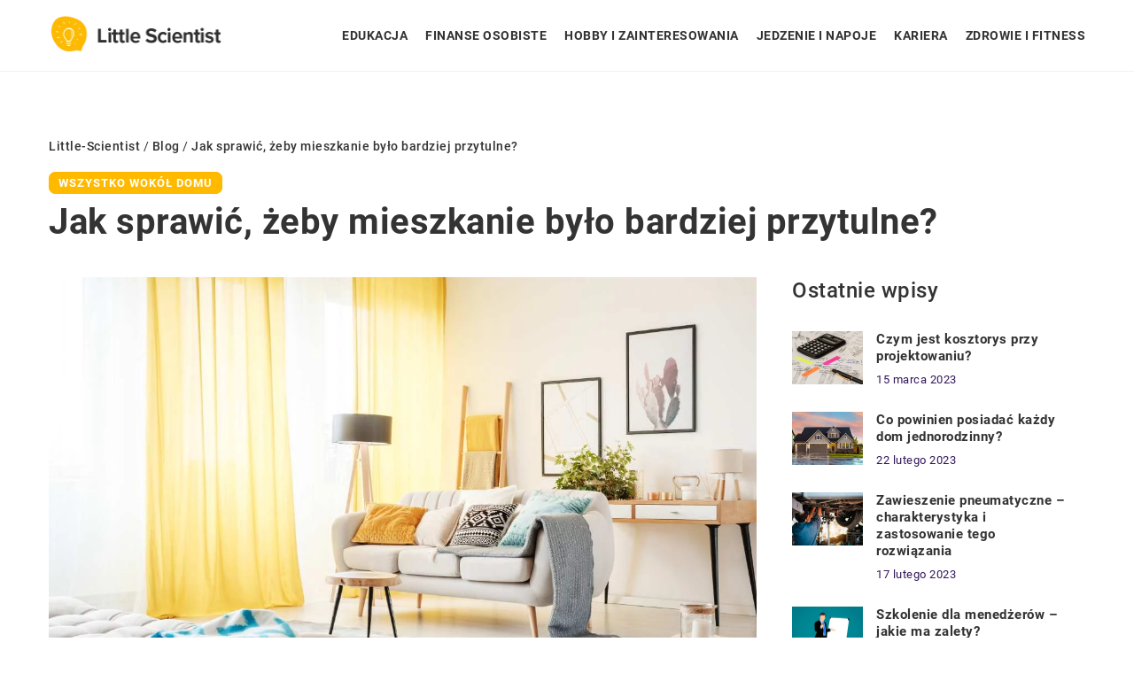

--- FILE ---
content_type: text/html; charset=UTF-8
request_url: https://little-scientist.pl/jak-sprawic-zeby-mieszkanie-bylo-bardziej-przytulne/
body_size: 14498
content:
<!DOCTYPE html>
<html lang="pl">
<head><meta charset="UTF-8"><script>if(navigator.userAgent.match(/MSIE|Internet Explorer/i)||navigator.userAgent.match(/Trident\/7\..*?rv:11/i)){var href=document.location.href;if(!href.match(/[?&]nowprocket/)){if(href.indexOf("?")==-1){if(href.indexOf("#")==-1){document.location.href=href+"?nowprocket=1"}else{document.location.href=href.replace("#","?nowprocket=1#")}}else{if(href.indexOf("#")==-1){document.location.href=href+"&nowprocket=1"}else{document.location.href=href.replace("#","&nowprocket=1#")}}}}</script><script>class RocketLazyLoadScripts{constructor(){this.v="1.2.3",this.triggerEvents=["keydown","mousedown","mousemove","touchmove","touchstart","touchend","wheel"],this.userEventHandler=this._triggerListener.bind(this),this.touchStartHandler=this._onTouchStart.bind(this),this.touchMoveHandler=this._onTouchMove.bind(this),this.touchEndHandler=this._onTouchEnd.bind(this),this.clickHandler=this._onClick.bind(this),this.interceptedClicks=[],window.addEventListener("pageshow",t=>{this.persisted=t.persisted}),window.addEventListener("DOMContentLoaded",()=>{this._preconnect3rdParties()}),this.delayedScripts={normal:[],async:[],defer:[]},this.trash=[],this.allJQueries=[]}_addUserInteractionListener(t){if(document.hidden){t._triggerListener();return}this.triggerEvents.forEach(e=>window.addEventListener(e,t.userEventHandler,{passive:!0})),window.addEventListener("touchstart",t.touchStartHandler,{passive:!0}),window.addEventListener("mousedown",t.touchStartHandler),document.addEventListener("visibilitychange",t.userEventHandler)}_removeUserInteractionListener(){this.triggerEvents.forEach(t=>window.removeEventListener(t,this.userEventHandler,{passive:!0})),document.removeEventListener("visibilitychange",this.userEventHandler)}_onTouchStart(t){"HTML"!==t.target.tagName&&(window.addEventListener("touchend",this.touchEndHandler),window.addEventListener("mouseup",this.touchEndHandler),window.addEventListener("touchmove",this.touchMoveHandler,{passive:!0}),window.addEventListener("mousemove",this.touchMoveHandler),t.target.addEventListener("click",this.clickHandler),this._renameDOMAttribute(t.target,"onclick","rocket-onclick"),this._pendingClickStarted())}_onTouchMove(t){window.removeEventListener("touchend",this.touchEndHandler),window.removeEventListener("mouseup",this.touchEndHandler),window.removeEventListener("touchmove",this.touchMoveHandler,{passive:!0}),window.removeEventListener("mousemove",this.touchMoveHandler),t.target.removeEventListener("click",this.clickHandler),this._renameDOMAttribute(t.target,"rocket-onclick","onclick"),this._pendingClickFinished()}_onTouchEnd(t){window.removeEventListener("touchend",this.touchEndHandler),window.removeEventListener("mouseup",this.touchEndHandler),window.removeEventListener("touchmove",this.touchMoveHandler,{passive:!0}),window.removeEventListener("mousemove",this.touchMoveHandler)}_onClick(t){t.target.removeEventListener("click",this.clickHandler),this._renameDOMAttribute(t.target,"rocket-onclick","onclick"),this.interceptedClicks.push(t),t.preventDefault(),t.stopPropagation(),t.stopImmediatePropagation(),this._pendingClickFinished()}_replayClicks(){window.removeEventListener("touchstart",this.touchStartHandler,{passive:!0}),window.removeEventListener("mousedown",this.touchStartHandler),this.interceptedClicks.forEach(t=>{t.target.dispatchEvent(new MouseEvent("click",{view:t.view,bubbles:!0,cancelable:!0}))})}_waitForPendingClicks(){return new Promise(t=>{this._isClickPending?this._pendingClickFinished=t:t()})}_pendingClickStarted(){this._isClickPending=!0}_pendingClickFinished(){this._isClickPending=!1}_renameDOMAttribute(t,e,r){t.hasAttribute&&t.hasAttribute(e)&&(event.target.setAttribute(r,event.target.getAttribute(e)),event.target.removeAttribute(e))}_triggerListener(){this._removeUserInteractionListener(this),"loading"===document.readyState?document.addEventListener("DOMContentLoaded",this._loadEverythingNow.bind(this)):this._loadEverythingNow()}_preconnect3rdParties(){let t=[];document.querySelectorAll("script[type=rocketlazyloadscript]").forEach(e=>{if(e.hasAttribute("src")){let r=new URL(e.src).origin;r!==location.origin&&t.push({src:r,crossOrigin:e.crossOrigin||"module"===e.getAttribute("data-rocket-type")})}}),t=[...new Map(t.map(t=>[JSON.stringify(t),t])).values()],this._batchInjectResourceHints(t,"preconnect")}async _loadEverythingNow(){this.lastBreath=Date.now(),this._delayEventListeners(this),this._delayJQueryReady(this),this._handleDocumentWrite(),this._registerAllDelayedScripts(),this._preloadAllScripts(),await this._loadScriptsFromList(this.delayedScripts.normal),await this._loadScriptsFromList(this.delayedScripts.defer),await this._loadScriptsFromList(this.delayedScripts.async);try{await this._triggerDOMContentLoaded(),await this._triggerWindowLoad()}catch(t){console.error(t)}window.dispatchEvent(new Event("rocket-allScriptsLoaded")),this._waitForPendingClicks().then(()=>{this._replayClicks()}),this._emptyTrash()}_registerAllDelayedScripts(){document.querySelectorAll("script[type=rocketlazyloadscript]").forEach(t=>{t.hasAttribute("data-rocket-src")?t.hasAttribute("async")&&!1!==t.async?this.delayedScripts.async.push(t):t.hasAttribute("defer")&&!1!==t.defer||"module"===t.getAttribute("data-rocket-type")?this.delayedScripts.defer.push(t):this.delayedScripts.normal.push(t):this.delayedScripts.normal.push(t)})}async _transformScript(t){return new Promise((await this._littleBreath(),navigator.userAgent.indexOf("Firefox/")>0||""===navigator.vendor)?e=>{let r=document.createElement("script");[...t.attributes].forEach(t=>{let e=t.nodeName;"type"!==e&&("data-rocket-type"===e&&(e="type"),"data-rocket-src"===e&&(e="src"),r.setAttribute(e,t.nodeValue))}),t.text&&(r.text=t.text),r.hasAttribute("src")?(r.addEventListener("load",e),r.addEventListener("error",e)):(r.text=t.text,e());try{t.parentNode.replaceChild(r,t)}catch(i){e()}}:async e=>{function r(){t.setAttribute("data-rocket-status","failed"),e()}try{let i=t.getAttribute("data-rocket-type"),n=t.getAttribute("data-rocket-src");t.text,i?(t.type=i,t.removeAttribute("data-rocket-type")):t.removeAttribute("type"),t.addEventListener("load",function r(){t.setAttribute("data-rocket-status","executed"),e()}),t.addEventListener("error",r),n?(t.removeAttribute("data-rocket-src"),t.src=n):t.src="data:text/javascript;base64,"+window.btoa(unescape(encodeURIComponent(t.text)))}catch(s){r()}})}async _loadScriptsFromList(t){let e=t.shift();return e&&e.isConnected?(await this._transformScript(e),this._loadScriptsFromList(t)):Promise.resolve()}_preloadAllScripts(){this._batchInjectResourceHints([...this.delayedScripts.normal,...this.delayedScripts.defer,...this.delayedScripts.async],"preload")}_batchInjectResourceHints(t,e){var r=document.createDocumentFragment();t.forEach(t=>{let i=t.getAttribute&&t.getAttribute("data-rocket-src")||t.src;if(i){let n=document.createElement("link");n.href=i,n.rel=e,"preconnect"!==e&&(n.as="script"),t.getAttribute&&"module"===t.getAttribute("data-rocket-type")&&(n.crossOrigin=!0),t.crossOrigin&&(n.crossOrigin=t.crossOrigin),t.integrity&&(n.integrity=t.integrity),r.appendChild(n),this.trash.push(n)}}),document.head.appendChild(r)}_delayEventListeners(t){let e={};function r(t,r){!function t(r){!e[r]&&(e[r]={originalFunctions:{add:r.addEventListener,remove:r.removeEventListener},eventsToRewrite:[]},r.addEventListener=function(){arguments[0]=i(arguments[0]),e[r].originalFunctions.add.apply(r,arguments)},r.removeEventListener=function(){arguments[0]=i(arguments[0]),e[r].originalFunctions.remove.apply(r,arguments)});function i(t){return e[r].eventsToRewrite.indexOf(t)>=0?"rocket-"+t:t}}(t),e[t].eventsToRewrite.push(r)}function i(t,e){let r=t[e];Object.defineProperty(t,e,{get:()=>r||function(){},set(i){t["rocket"+e]=r=i}})}r(document,"DOMContentLoaded"),r(window,"DOMContentLoaded"),r(window,"load"),r(window,"pageshow"),r(document,"readystatechange"),i(document,"onreadystatechange"),i(window,"onload"),i(window,"onpageshow")}_delayJQueryReady(t){let e;function r(r){if(r&&r.fn&&!t.allJQueries.includes(r)){r.fn.ready=r.fn.init.prototype.ready=function(e){return t.domReadyFired?e.bind(document)(r):document.addEventListener("rocket-DOMContentLoaded",()=>e.bind(document)(r)),r([])};let i=r.fn.on;r.fn.on=r.fn.init.prototype.on=function(){if(this[0]===window){function t(t){return t.split(" ").map(t=>"load"===t||0===t.indexOf("load.")?"rocket-jquery-load":t).join(" ")}"string"==typeof arguments[0]||arguments[0]instanceof String?arguments[0]=t(arguments[0]):"object"==typeof arguments[0]&&Object.keys(arguments[0]).forEach(e=>{let r=arguments[0][e];delete arguments[0][e],arguments[0][t(e)]=r})}return i.apply(this,arguments),this},t.allJQueries.push(r)}e=r}r(window.jQuery),Object.defineProperty(window,"jQuery",{get:()=>e,set(t){r(t)}})}async _triggerDOMContentLoaded(){this.domReadyFired=!0,await this._littleBreath(),document.dispatchEvent(new Event("rocket-DOMContentLoaded")),await this._littleBreath(),window.dispatchEvent(new Event("rocket-DOMContentLoaded")),await this._littleBreath(),document.dispatchEvent(new Event("rocket-readystatechange")),await this._littleBreath(),document.rocketonreadystatechange&&document.rocketonreadystatechange()}async _triggerWindowLoad(){await this._littleBreath(),window.dispatchEvent(new Event("rocket-load")),await this._littleBreath(),window.rocketonload&&window.rocketonload(),await this._littleBreath(),this.allJQueries.forEach(t=>t(window).trigger("rocket-jquery-load")),await this._littleBreath();let t=new Event("rocket-pageshow");t.persisted=this.persisted,window.dispatchEvent(t),await this._littleBreath(),window.rocketonpageshow&&window.rocketonpageshow({persisted:this.persisted})}_handleDocumentWrite(){let t=new Map;document.write=document.writeln=function(e){let r=document.currentScript;r||console.error("WPRocket unable to document.write this: "+e);let i=document.createRange(),n=r.parentElement,s=t.get(r);void 0===s&&(s=r.nextSibling,t.set(r,s));let a=document.createDocumentFragment();i.setStart(a,0),a.appendChild(i.createContextualFragment(e)),n.insertBefore(a,s)}}async _littleBreath(){Date.now()-this.lastBreath>45&&(await this._requestAnimFrame(),this.lastBreath=Date.now())}async _requestAnimFrame(){return document.hidden?new Promise(t=>setTimeout(t)):new Promise(t=>requestAnimationFrame(t))}_emptyTrash(){this.trash.forEach(t=>t.remove())}static run(){let t=new RocketLazyLoadScripts;t._addUserInteractionListener(t)}}RocketLazyLoadScripts.run();</script>	
	
	<meta name="viewport" content="width=device-width, initial-scale=1">
		<meta name='robots' content='index, follow, max-image-preview:large, max-snippet:-1, max-video-preview:-1' />

	<!-- This site is optimized with the Yoast SEO plugin v26.7 - https://yoast.com/wordpress/plugins/seo/ -->
	<title>Jak sprawić, żeby mieszkanie było bardziej przytulne? - little-scientist.pl</title><link rel="stylesheet" href="https://little-scientist.pl/wp-content/cache/min/1/5da439fddd9d21bea2566ead78b49589.css" media="all" data-minify="1" />
	<link rel="canonical" href="https://little-scientist.pl/jak-sprawic-zeby-mieszkanie-bylo-bardziej-przytulne/" />
	<meta property="og:locale" content="pl_PL" />
	<meta property="og:type" content="article" />
	<meta property="og:title" content="Jak sprawić, żeby mieszkanie było bardziej przytulne? - little-scientist.pl" />
	<meta property="og:description" content="W każdym mieszkaniu można zastosować takie rozwiązania, dzięki którym wszystkie wnętrza staną się bardziej przytulne. Producenci wyposażenia wnętrz oferują wiele [&hellip;]" />
	<meta property="og:url" content="https://little-scientist.pl/jak-sprawic-zeby-mieszkanie-bylo-bardziej-przytulne/" />
	<meta property="og:site_name" content="little-scientist.pl" />
	<meta name="author" content="little-scientist" />
	<meta name="twitter:card" content="summary_large_image" />
	<meta name="twitter:label1" content="Napisane przez" />
	<meta name="twitter:data1" content="little-scientist" />
	<meta name="twitter:label2" content="Szacowany czas czytania" />
	<meta name="twitter:data2" content="1 minuta" />
	<script type="application/ld+json" class="yoast-schema-graph">{"@context":"https://schema.org","@graph":[{"@type":"Article","@id":"https://little-scientist.pl/jak-sprawic-zeby-mieszkanie-bylo-bardziej-przytulne/#article","isPartOf":{"@id":"https://little-scientist.pl/jak-sprawic-zeby-mieszkanie-bylo-bardziej-przytulne/"},"author":{"name":"little-scientist","@id":"https://little-scientist.pl/#/schema/person/0d6cb9db1847224b3c61646ec3664e60"},"headline":"Jak sprawić, żeby mieszkanie było bardziej przytulne?","datePublished":"2022-02-14T08:46:53+00:00","mainEntityOfPage":{"@id":"https://little-scientist.pl/jak-sprawic-zeby-mieszkanie-bylo-bardziej-przytulne/"},"wordCount":215,"commentCount":0,"image":{"@id":"https://little-scientist.pl/jak-sprawic-zeby-mieszkanie-bylo-bardziej-przytulne/#primaryimage"},"thumbnailUrl":"https://little-scientist.pl/wp-content/uploads/2022/02/dom-salon-kanapa-lampa-stojaca-firany-zaslony-do-ziemi.jpg","articleSection":["Wszystko wokół domu"],"inLanguage":"pl-PL","potentialAction":[{"@type":"CommentAction","name":"Comment","target":["https://little-scientist.pl/jak-sprawic-zeby-mieszkanie-bylo-bardziej-przytulne/#respond"]}]},{"@type":"WebPage","@id":"https://little-scientist.pl/jak-sprawic-zeby-mieszkanie-bylo-bardziej-przytulne/","url":"https://little-scientist.pl/jak-sprawic-zeby-mieszkanie-bylo-bardziej-przytulne/","name":"Jak sprawić, żeby mieszkanie było bardziej przytulne? - little-scientist.pl","isPartOf":{"@id":"https://little-scientist.pl/#website"},"primaryImageOfPage":{"@id":"https://little-scientist.pl/jak-sprawic-zeby-mieszkanie-bylo-bardziej-przytulne/#primaryimage"},"image":{"@id":"https://little-scientist.pl/jak-sprawic-zeby-mieszkanie-bylo-bardziej-przytulne/#primaryimage"},"thumbnailUrl":"https://little-scientist.pl/wp-content/uploads/2022/02/dom-salon-kanapa-lampa-stojaca-firany-zaslony-do-ziemi.jpg","inLanguage":"pl-PL","potentialAction":[{"@type":"ReadAction","target":["https://little-scientist.pl/jak-sprawic-zeby-mieszkanie-bylo-bardziej-przytulne/"]}]},{"@type":"ImageObject","inLanguage":"pl-PL","@id":"https://little-scientist.pl/jak-sprawic-zeby-mieszkanie-bylo-bardziej-przytulne/#primaryimage","url":"https://little-scientist.pl/wp-content/uploads/2022/02/dom-salon-kanapa-lampa-stojaca-firany-zaslony-do-ziemi.jpg","contentUrl":"https://little-scientist.pl/wp-content/uploads/2022/02/dom-salon-kanapa-lampa-stojaca-firany-zaslony-do-ziemi.jpg","width":1280,"height":800},{"@type":"WebSite","@id":"https://little-scientist.pl/#website","url":"https://little-scientist.pl/","name":"little-scientist.pl","description":"","potentialAction":[{"@type":"SearchAction","target":{"@type":"EntryPoint","urlTemplate":"https://little-scientist.pl/?s={search_term_string}"},"query-input":{"@type":"PropertyValueSpecification","valueRequired":true,"valueName":"search_term_string"}}],"inLanguage":"pl-PL"}]}</script>
	<!-- / Yoast SEO plugin. -->


<link rel='dns-prefetch' href='//cdnjs.cloudflare.com' />

<style id='wp-img-auto-sizes-contain-inline-css' type='text/css'>
img:is([sizes=auto i],[sizes^="auto," i]){contain-intrinsic-size:3000px 1500px}
/*# sourceURL=wp-img-auto-sizes-contain-inline-css */
</style>
<style id='wp-emoji-styles-inline-css' type='text/css'>

	img.wp-smiley, img.emoji {
		display: inline !important;
		border: none !important;
		box-shadow: none !important;
		height: 1em !important;
		width: 1em !important;
		margin: 0 0.07em !important;
		vertical-align: -0.1em !important;
		background: none !important;
		padding: 0 !important;
	}
/*# sourceURL=wp-emoji-styles-inline-css */
</style>
<style id='classic-theme-styles-inline-css' type='text/css'>
/*! This file is auto-generated */
.wp-block-button__link{color:#fff;background-color:#32373c;border-radius:9999px;box-shadow:none;text-decoration:none;padding:calc(.667em + 2px) calc(1.333em + 2px);font-size:1.125em}.wp-block-file__button{background:#32373c;color:#fff;text-decoration:none}
/*# sourceURL=/wp-includes/css/classic-themes.min.css */
</style>

<script type="text/javascript" src="https://little-scientist.pl/wp-includes/js/jquery/jquery.min.js?ver=3.7.1" id="jquery-core-js"></script>
<script type="text/javascript" src="https://little-scientist.pl/wp-includes/js/jquery/jquery-migrate.min.js?ver=3.4.1" id="jquery-migrate-js" defer></script>
<script  type="application/ld+json">
        {
          "@context": "https://schema.org",
          "@type": "BreadcrumbList",
          "itemListElement": [{"@type": "ListItem","position": 1,"name": "little-scientist","item": "https://little-scientist.pl" },{"@type": "ListItem","position": 2,"name": "Blog","item": "https://little-scientist.pl/blog/" },{"@type": "ListItem","position": 3,"name": "Jak sprawić, żeby mieszkanie było bardziej przytulne?"}]
        }
        </script>    <style>
    @font-face {font-family: 'Roboto';font-style: normal;font-weight: 400;src: url('https://little-scientist.pl/wp-content/themes/knight-theme/fonts/Roboto-Regular.ttf');font-display: swap;}
    @font-face {font-family: 'Roboto';font-style: normal;font-weight: 500;src: url('https://little-scientist.pl/wp-content/themes/knight-theme/fonts/Roboto-Medium.ttf');font-display: swap;}
    @font-face {font-family: 'Roboto';font-style: normal;font-weight: 700;src: url('https://little-scientist.pl/wp-content/themes/knight-theme/fonts/Roboto-Bold.ttf');font-display: swap;}
    @font-face {font-family: 'Roboto';font-style: normal;font-weight: 900;src: url('https://little-scientist.pl/wp-content/themes/knight-theme/fonts/Roboto-Black.ttf');font-display: swap;}
    </style>
<script  type="application/ld+json">
        {
          "@context": "https://schema.org",
          "@type": "Article",
          "headline": "Jak sprawić, żeby mieszkanie było bardziej przytulne?",
          "image": "https://little-scientist.pl/wp-content/uploads/2022/02/dom-salon-kanapa-lampa-stojaca-firany-zaslony-do-ziemi.jpg",
          "datePublished": "2022-02-14",
          "dateModified": "2022-02-14",
          "author": {
            "@type": "Person",
            "name": "little-scientist"
          },
           "publisher": {
            "@type": "Organization",
            "name": "little-scientist.pl",
            "logo": {
              "@type": "ImageObject",
              "url": "https://little-scientist.pl/wp-content/uploads/2023/08/4.png"
            }
          }
          
        }
        </script><link rel="icon" href="https://little-scientist.pl/wp-content/uploads/2023/08/favicon.png" sizes="32x32" />
<link rel="icon" href="https://little-scientist.pl/wp-content/uploads/2023/08/favicon.png" sizes="192x192" />
<link rel="apple-touch-icon" href="https://little-scientist.pl/wp-content/uploads/2023/08/favicon.png" />
<meta name="msapplication-TileImage" content="https://little-scientist.pl/wp-content/uploads/2023/08/favicon.png" />
<noscript><style id="rocket-lazyload-nojs-css">.rll-youtube-player, [data-lazy-src]{display:none !important;}</style></noscript>	

<!-- Google tag (gtag.js) -->
<script type="rocketlazyloadscript" async data-rocket-src="https://www.googletagmanager.com/gtag/js?id=G-5TK5WX09ME"></script>
<script type="rocketlazyloadscript">
  window.dataLayer = window.dataLayer || [];
  function gtag(){dataLayer.push(arguments);}
  gtag('js', new Date());

  gtag('config', 'G-5TK5WX09ME');
</script>

<style id='global-styles-inline-css' type='text/css'>
:root{--wp--preset--aspect-ratio--square: 1;--wp--preset--aspect-ratio--4-3: 4/3;--wp--preset--aspect-ratio--3-4: 3/4;--wp--preset--aspect-ratio--3-2: 3/2;--wp--preset--aspect-ratio--2-3: 2/3;--wp--preset--aspect-ratio--16-9: 16/9;--wp--preset--aspect-ratio--9-16: 9/16;--wp--preset--color--black: #000000;--wp--preset--color--cyan-bluish-gray: #abb8c3;--wp--preset--color--white: #ffffff;--wp--preset--color--pale-pink: #f78da7;--wp--preset--color--vivid-red: #cf2e2e;--wp--preset--color--luminous-vivid-orange: #ff6900;--wp--preset--color--luminous-vivid-amber: #fcb900;--wp--preset--color--light-green-cyan: #7bdcb5;--wp--preset--color--vivid-green-cyan: #00d084;--wp--preset--color--pale-cyan-blue: #8ed1fc;--wp--preset--color--vivid-cyan-blue: #0693e3;--wp--preset--color--vivid-purple: #9b51e0;--wp--preset--gradient--vivid-cyan-blue-to-vivid-purple: linear-gradient(135deg,rgb(6,147,227) 0%,rgb(155,81,224) 100%);--wp--preset--gradient--light-green-cyan-to-vivid-green-cyan: linear-gradient(135deg,rgb(122,220,180) 0%,rgb(0,208,130) 100%);--wp--preset--gradient--luminous-vivid-amber-to-luminous-vivid-orange: linear-gradient(135deg,rgb(252,185,0) 0%,rgb(255,105,0) 100%);--wp--preset--gradient--luminous-vivid-orange-to-vivid-red: linear-gradient(135deg,rgb(255,105,0) 0%,rgb(207,46,46) 100%);--wp--preset--gradient--very-light-gray-to-cyan-bluish-gray: linear-gradient(135deg,rgb(238,238,238) 0%,rgb(169,184,195) 100%);--wp--preset--gradient--cool-to-warm-spectrum: linear-gradient(135deg,rgb(74,234,220) 0%,rgb(151,120,209) 20%,rgb(207,42,186) 40%,rgb(238,44,130) 60%,rgb(251,105,98) 80%,rgb(254,248,76) 100%);--wp--preset--gradient--blush-light-purple: linear-gradient(135deg,rgb(255,206,236) 0%,rgb(152,150,240) 100%);--wp--preset--gradient--blush-bordeaux: linear-gradient(135deg,rgb(254,205,165) 0%,rgb(254,45,45) 50%,rgb(107,0,62) 100%);--wp--preset--gradient--luminous-dusk: linear-gradient(135deg,rgb(255,203,112) 0%,rgb(199,81,192) 50%,rgb(65,88,208) 100%);--wp--preset--gradient--pale-ocean: linear-gradient(135deg,rgb(255,245,203) 0%,rgb(182,227,212) 50%,rgb(51,167,181) 100%);--wp--preset--gradient--electric-grass: linear-gradient(135deg,rgb(202,248,128) 0%,rgb(113,206,126) 100%);--wp--preset--gradient--midnight: linear-gradient(135deg,rgb(2,3,129) 0%,rgb(40,116,252) 100%);--wp--preset--font-size--small: 13px;--wp--preset--font-size--medium: 20px;--wp--preset--font-size--large: 36px;--wp--preset--font-size--x-large: 42px;--wp--preset--spacing--20: 0.44rem;--wp--preset--spacing--30: 0.67rem;--wp--preset--spacing--40: 1rem;--wp--preset--spacing--50: 1.5rem;--wp--preset--spacing--60: 2.25rem;--wp--preset--spacing--70: 3.38rem;--wp--preset--spacing--80: 5.06rem;--wp--preset--shadow--natural: 6px 6px 9px rgba(0, 0, 0, 0.2);--wp--preset--shadow--deep: 12px 12px 50px rgba(0, 0, 0, 0.4);--wp--preset--shadow--sharp: 6px 6px 0px rgba(0, 0, 0, 0.2);--wp--preset--shadow--outlined: 6px 6px 0px -3px rgb(255, 255, 255), 6px 6px rgb(0, 0, 0);--wp--preset--shadow--crisp: 6px 6px 0px rgb(0, 0, 0);}:where(.is-layout-flex){gap: 0.5em;}:where(.is-layout-grid){gap: 0.5em;}body .is-layout-flex{display: flex;}.is-layout-flex{flex-wrap: wrap;align-items: center;}.is-layout-flex > :is(*, div){margin: 0;}body .is-layout-grid{display: grid;}.is-layout-grid > :is(*, div){margin: 0;}:where(.wp-block-columns.is-layout-flex){gap: 2em;}:where(.wp-block-columns.is-layout-grid){gap: 2em;}:where(.wp-block-post-template.is-layout-flex){gap: 1.25em;}:where(.wp-block-post-template.is-layout-grid){gap: 1.25em;}.has-black-color{color: var(--wp--preset--color--black) !important;}.has-cyan-bluish-gray-color{color: var(--wp--preset--color--cyan-bluish-gray) !important;}.has-white-color{color: var(--wp--preset--color--white) !important;}.has-pale-pink-color{color: var(--wp--preset--color--pale-pink) !important;}.has-vivid-red-color{color: var(--wp--preset--color--vivid-red) !important;}.has-luminous-vivid-orange-color{color: var(--wp--preset--color--luminous-vivid-orange) !important;}.has-luminous-vivid-amber-color{color: var(--wp--preset--color--luminous-vivid-amber) !important;}.has-light-green-cyan-color{color: var(--wp--preset--color--light-green-cyan) !important;}.has-vivid-green-cyan-color{color: var(--wp--preset--color--vivid-green-cyan) !important;}.has-pale-cyan-blue-color{color: var(--wp--preset--color--pale-cyan-blue) !important;}.has-vivid-cyan-blue-color{color: var(--wp--preset--color--vivid-cyan-blue) !important;}.has-vivid-purple-color{color: var(--wp--preset--color--vivid-purple) !important;}.has-black-background-color{background-color: var(--wp--preset--color--black) !important;}.has-cyan-bluish-gray-background-color{background-color: var(--wp--preset--color--cyan-bluish-gray) !important;}.has-white-background-color{background-color: var(--wp--preset--color--white) !important;}.has-pale-pink-background-color{background-color: var(--wp--preset--color--pale-pink) !important;}.has-vivid-red-background-color{background-color: var(--wp--preset--color--vivid-red) !important;}.has-luminous-vivid-orange-background-color{background-color: var(--wp--preset--color--luminous-vivid-orange) !important;}.has-luminous-vivid-amber-background-color{background-color: var(--wp--preset--color--luminous-vivid-amber) !important;}.has-light-green-cyan-background-color{background-color: var(--wp--preset--color--light-green-cyan) !important;}.has-vivid-green-cyan-background-color{background-color: var(--wp--preset--color--vivid-green-cyan) !important;}.has-pale-cyan-blue-background-color{background-color: var(--wp--preset--color--pale-cyan-blue) !important;}.has-vivid-cyan-blue-background-color{background-color: var(--wp--preset--color--vivid-cyan-blue) !important;}.has-vivid-purple-background-color{background-color: var(--wp--preset--color--vivid-purple) !important;}.has-black-border-color{border-color: var(--wp--preset--color--black) !important;}.has-cyan-bluish-gray-border-color{border-color: var(--wp--preset--color--cyan-bluish-gray) !important;}.has-white-border-color{border-color: var(--wp--preset--color--white) !important;}.has-pale-pink-border-color{border-color: var(--wp--preset--color--pale-pink) !important;}.has-vivid-red-border-color{border-color: var(--wp--preset--color--vivid-red) !important;}.has-luminous-vivid-orange-border-color{border-color: var(--wp--preset--color--luminous-vivid-orange) !important;}.has-luminous-vivid-amber-border-color{border-color: var(--wp--preset--color--luminous-vivid-amber) !important;}.has-light-green-cyan-border-color{border-color: var(--wp--preset--color--light-green-cyan) !important;}.has-vivid-green-cyan-border-color{border-color: var(--wp--preset--color--vivid-green-cyan) !important;}.has-pale-cyan-blue-border-color{border-color: var(--wp--preset--color--pale-cyan-blue) !important;}.has-vivid-cyan-blue-border-color{border-color: var(--wp--preset--color--vivid-cyan-blue) !important;}.has-vivid-purple-border-color{border-color: var(--wp--preset--color--vivid-purple) !important;}.has-vivid-cyan-blue-to-vivid-purple-gradient-background{background: var(--wp--preset--gradient--vivid-cyan-blue-to-vivid-purple) !important;}.has-light-green-cyan-to-vivid-green-cyan-gradient-background{background: var(--wp--preset--gradient--light-green-cyan-to-vivid-green-cyan) !important;}.has-luminous-vivid-amber-to-luminous-vivid-orange-gradient-background{background: var(--wp--preset--gradient--luminous-vivid-amber-to-luminous-vivid-orange) !important;}.has-luminous-vivid-orange-to-vivid-red-gradient-background{background: var(--wp--preset--gradient--luminous-vivid-orange-to-vivid-red) !important;}.has-very-light-gray-to-cyan-bluish-gray-gradient-background{background: var(--wp--preset--gradient--very-light-gray-to-cyan-bluish-gray) !important;}.has-cool-to-warm-spectrum-gradient-background{background: var(--wp--preset--gradient--cool-to-warm-spectrum) !important;}.has-blush-light-purple-gradient-background{background: var(--wp--preset--gradient--blush-light-purple) !important;}.has-blush-bordeaux-gradient-background{background: var(--wp--preset--gradient--blush-bordeaux) !important;}.has-luminous-dusk-gradient-background{background: var(--wp--preset--gradient--luminous-dusk) !important;}.has-pale-ocean-gradient-background{background: var(--wp--preset--gradient--pale-ocean) !important;}.has-electric-grass-gradient-background{background: var(--wp--preset--gradient--electric-grass) !important;}.has-midnight-gradient-background{background: var(--wp--preset--gradient--midnight) !important;}.has-small-font-size{font-size: var(--wp--preset--font-size--small) !important;}.has-medium-font-size{font-size: var(--wp--preset--font-size--medium) !important;}.has-large-font-size{font-size: var(--wp--preset--font-size--large) !important;}.has-x-large-font-size{font-size: var(--wp--preset--font-size--x-large) !important;}
/*# sourceURL=global-styles-inline-css */
</style>
</head>

<body class="wp-singular post-template-default single single-post postid-2849 single-format-standard wp-theme-knight-theme">


	<header class="k_header">
		<div class="k_conatiner k-flex-between"> 
			<nav id="mainnav" class="mainnav" role="navigation">
				<div class="menu-menu-container"><ul id="menu-menu" class="menu"><li id="menu-item-6266" class="menu-item menu-item-type-taxonomy menu-item-object-companycategory menu-item-6266"><a href="https://little-scientist.pl/firmy/edukacja/">Edukacja</a></li>
<li id="menu-item-6267" class="menu-item menu-item-type-taxonomy menu-item-object-companycategory menu-item-6267"><a href="https://little-scientist.pl/firmy/finanse-osobiste/">Finanse osobiste</a></li>
<li id="menu-item-6268" class="menu-item menu-item-type-taxonomy menu-item-object-companycategory menu-item-6268"><a href="https://little-scientist.pl/firmy/hobby-i-zainteresowania/">Hobby i zainteresowania</a></li>
<li id="menu-item-6269" class="menu-item menu-item-type-taxonomy menu-item-object-companycategory menu-item-6269"><a href="https://little-scientist.pl/firmy/jedzenie-i-napoje/">Jedzenie i napoje</a></li>
<li id="menu-item-6270" class="menu-item menu-item-type-taxonomy menu-item-object-companycategory menu-item-6270"><a href="https://little-scientist.pl/firmy/kariera/">Kariera</a></li>
<li id="menu-item-6272" class="menu-item menu-item-type-taxonomy menu-item-object-companycategory menu-item-6272"><a href="https://little-scientist.pl/firmy/zdrowie-i-fitness/">Zdrowie i fitness</a></li>
</ul></div>			</nav> 
			<div class="k_logo">
								<a href="https://little-scientist.pl/">   
					<img width="406" height="104" src="https://little-scientist.pl/wp-content/uploads/2023/08/4.png" class="logo-main" alt="little-scientist.pl">	
				</a>
							</div> 	
			<div class="mobile-menu">
				<div id="btn-menu">
					<svg class="ham hamRotate ham8" viewBox="0 0 100 100" width="80" onclick="this.classList.toggle('active')">
						<path class="line top" d="m 30,33 h 40 c 3.722839,0 7.5,3.126468 7.5,8.578427 0,5.451959 -2.727029,8.421573 -7.5,8.421573 h -20" />
						<path class="line middle"d="m 30,50 h 40" />
						<path class="line bottom" d="m 70,67 h -40 c 0,0 -7.5,-0.802118 -7.5,-8.365747 0,-7.563629 7.5,-8.634253 7.5,-8.634253 h 20" />
					</svg>
				</div>
			</div>
		</div> 
	</header>
			
									


<section class="k_text_section k-pt-7 k-pt-5-m">
	<div class="k_conatiner k_conatiner-col">
		<div class="k_col-10 k-flex k-mb-3">
			<ul id="breadcrumbs" class="k_breadcrumbs"><li class="item-home"><a class="bread-link bread-home" href="https://little-scientist.pl" title="little-scientist">little-scientist</a></li><li class="separator separator-home"> / </li><li data-id="4" class="item-cat"><a href="https://little-scientist.pl/blog/">Blog</a></li><li class="separator"> / </li><li data-id="5" class="item-current  item-2849"><strong class="bread-current bread-2849" title="Jak sprawić, żeby mieszkanie było bardziej przytulne?">Jak sprawić, żeby mieszkanie było bardziej przytulne?</strong></li></ul>			<div class="k_post-single-cat k-flex">
				<a href="https://little-scientist.pl/category/wszystko-wokol-domu/">Wszystko wokół domu</a>  
			</div> 
			<h1 class="k_page_h1 k-mb-1">Jak sprawić, żeby mieszkanie było bardziej przytulne?</h1>
			
		</div>
		<div class="k_col-7">
			
			
								<div class="k-mb-3 k_relative k-img-single">
						
						<img width="1280" height="800" src="https://little-scientist.pl/wp-content/uploads/2022/02/dom-salon-kanapa-lampa-stojaca-firany-zaslony-do-ziemi.jpg" alt="Jak sprawić, żeby mieszkanie było bardziej przytulne?">	
							
					</div>
				


			<div class="k-post-reading-time">Potrzebujesz ok. 2 min. aby przeczytać ten wpis</div>			<div class="k_meta-single k-mb-3 k-mt-1 k-flex k-flex-v-center k_weight-semibold">
				<div class="k_post-single-author">
				
					<div class="k_meta-value k-flex k-flex-v-center">
					<svg width="80" height="80" viewBox="0 0 80 80" fill="none" xmlns="http://www.w3.org/2000/svg"><path d="M60 70L20 70C17.7909 70 16 68.2091 16 66C16 59.3836 20.1048 53.4615 26.3003 51.1395L27.5304 50.6785C35.5704 47.6651 44.4296 47.6651 52.4696 50.6785L53.6997 51.1395C59.8952 53.4615 64 59.3836 64 66C64 68.2091 62.2091 70 60 70Z" fill="#C2CCDE" stroke="#C2CCDE" stroke-width="4" stroke-linecap="square" stroke-linejoin="round" /><path d="M33.9015 38.8673C37.7294 40.8336 42.2706 40.8336 46.0985 38.8673C49.6611 37.0373 52.2136 33.7042 53.0516 29.7878L53.2752 28.7425C54.1322 24.7375 53.2168 20.5576 50.7644 17.2774L50.4053 16.797C47.9525 13.5163 44.0962 11.5845 40 11.5845C35.9038 11.5845 32.0475 13.5163 29.5947 16.797L29.2356 17.2774C26.7832 20.5576 25.8678 24.7375 26.7248 28.7425L26.9484 29.7878C27.7864 33.7042 30.3389 37.0373 33.9015 38.8673Z" fill="#C2CCDE" stroke="#C2CCDE" stroke-width="4" stroke-linecap="round" stroke-linejoin="round" /></svg>
						<a href="https://little-scientist.pl/autor/little-scientist/" rel="nofollow">little-scientist</a>					</div>
				</div>
				<div class="k_post-single-date">
					<div class="k_meta-value k-flex k-flex-v-center">
					<svg width="80" height="80" viewBox="0 0 80 80" fill="none" xmlns="http://www.w3.org/2000/svg"><path fill-rule="evenodd" clip-rule="evenodd" d="M55.5 13.5C55.5 12.1193 54.3807 11 53 11C51.6193 11 50.5 12.1193 50.5 13.5V21C50.5 21.2761 50.2761 21.5 50 21.5L30 21.5C29.7239 21.5 29.5 21.2761 29.5 21V13.5C29.5 12.1193 28.3807 11 27 11C25.6193 11 24.5 12.1193 24.5 13.5V21C24.5 21.2761 24.2761 21.5 24 21.5H20C17.7909 21.5 16 23.2909 16 25.5L16 31L64 31V25.5C64 23.2909 62.2091 21.5 60 21.5H56C55.7239 21.5 55.5 21.2761 55.5 21V13.5ZM64 36L16 36L16 65.5C16 67.7091 17.7909 69.5 20 69.5H60C62.2091 69.5 64 67.7091 64 65.5V36Z" fill="#000000" /></svg>
						<time>14 lutego 2022</time>
					</div>
				</div>
				  
				 
			</div>

			
			<div class="k_content k_ul k-justify">
				<div class='etykiety-publikacji'></div><p><span style="font-weight: 400;">W każdym mieszkaniu można zastosować takie rozwiązania, dzięki którym wszystkie wnętrza staną się bardziej przytulne. Producenci wyposażenia wnętrz oferują wiele ciekawych produktów, które usatysfakcjonują najbardziej wymagających klientów. Co ważne &#8211; atrakcyjne produkty można dopasować do każdego pomieszczenia, niezależnie od jego wielkości. Wystarczy dokładnie zapoznać się z asortymentem.</span></p>
<h2><span style="font-weight: 400;">Klimatyczne i praktyczne mieszkanie</span></h2>
<p><span style="font-weight: 400;">W sprzedaży oferowane są nie tylko gustowne meble, ale też różnego rodzaju dekoracje. Tkaniny to jeden z takich aspektów domowego wyposażenia, który nadaje przestrzeni przytulnego charakteru. Warto zadbać o wystrój okien, który jest jednym z elementów aranżacji zwracających od razu uwagę. Jeżeli poszukiwane są modne <a href="https://roletycross.pl/realizacje/oferta-zaslony/">zasłony Gdynia</a> to takie miasto, w którym można wybierać spośród wielu interesujących tkanin, w różnych wymiarach i wzorach. Idealnym wyborem mogą się okazać np. zasłony welurowe, które są bardzo przyjemne w dotyku i nadają pomieszczeniu eleganckiego wyrazu. W zbliżonej kolorystyce można dopasować narzutę na kanapę, oryginalne poszewki na poduszki, a nawet bieżnik czy serwetę. W przytulnych aranżacjach często wykorzystywane są także miękkie i atrakcyjnie wykonane dywany.</span></p>
			</div>

			

			

			
			<div class="k_posts-category k-flex k-mt-5">
				<div class="k-flex k_post-category-title k-color-161 k_uppercase k_weight-bold k_subtitle-24 k-mb-3 k_ls-1">Zobacz również</div>
				<div class="k_posts_category k_conatiner k_conatiner-col k-plr-0 k-gap-30"><div class="k_post_category-item k-flex"><div class="k_post-image"><a class="k-flex" href="https://little-scientist.pl/gdzie-najlepiej-zakupic-energooszczedna-lampe-lub-zarowki/" rel="nofollow"><img width="1280" height="960" src="https://little-scientist.pl/wp-content/uploads/2022/12/sypialnia-zyrandol-lampa.jpg" class="attachment-full size-full wp-post-image" alt="Gdzie najlepiej zakupić energooszczędną lampę lub żarówki?" decoding="async" /></a><div class="k_post-content k_absolute"><div class="k_post-date k-title-white"><time>06 października 2022</time></div><a class="k_post-title k-title-white k_weight-semibold k_height-11" href="https://little-scientist.pl/gdzie-najlepiej-zakupic-energooszczedna-lampe-lub-zarowki/">Gdzie najlepiej zakupić energooszczędną lampę lub żarówki?</a></div></div></div><div class="k_post_category-item k-flex"><div class="k_post-image"><a class="k-flex" href="https://little-scientist.pl/efektywne-ogrzewanie-mieszkania-co-sie-sprawdzi/" rel="nofollow"><img width="1280" height="960" src="https://little-scientist.pl/wp-content/uploads/2019/03/dom-opal-ogien-cieplo-zima-ogrzewanie.jpg" class="attachment-full size-full wp-post-image" alt="Efektywne ogrzewanie mieszkania &#8211; co się sprawdzi?" decoding="async" loading="lazy" /></a><div class="k_post-content k_absolute"><div class="k_post-date k-title-white"><time>01 kwietnia 2019</time></div><a class="k_post-title k-title-white k_weight-semibold k_height-11" href="https://little-scientist.pl/efektywne-ogrzewanie-mieszkania-co-sie-sprawdzi/">Efektywne ogrzewanie mieszkania &#8211; co się sprawdzi?</a></div></div></div></div>	
			</div>

			
		</div>
		<div class="k_col-3 k-sticky k-mt-5-m">
			
			<div class="k_blog-post-recent k-flex k-mb-5">
				<div class="k_blog-post-recent-title k-third-color k_subtitle-24">Ostatnie wpisy</div>
				<div class="k_recent-post k-flex"><div class="k_recent-item k-flex k-mt-3"><div class="k_post-image"><a class="k-flex" href="https://little-scientist.pl/czym-jest-kosztorys-przy-projektowaniu/" rel="nofollow"><img width="1280" height="853" src="https://little-scientist.pl/wp-content/uploads/2023/03/biuro-rachunkowe-analiza-kosztow-analiza-wydatkow-miesieczne-zestawienie.jpg" alt="Czym jest kosztorys przy projektowaniu?" loading="lazy"></a></div><div class="k_post-content"><a class="k_post-title" href="https://little-scientist.pl/czym-jest-kosztorys-przy-projektowaniu/">Czym jest kosztorys przy projektowaniu?</a><div class="k_post-date"><time>15 marca 2023</time></div></div></div><div class="k_recent-item k-flex k-mt-3"><div class="k_post-image"><a class="k-flex" href="https://little-scientist.pl/co-powinien-posiadac-kazdy-dom-jednorodzinny/" rel="nofollow"><img width="1280" height="853" src="https://little-scientist.pl/wp-content/uploads/2023/03/budownictwo-dzialka-dom-ogrod-ogrodzenie.jpg" alt="Co powinien posiadać każdy dom jednorodzinny?" loading="lazy"></a></div><div class="k_post-content"><a class="k_post-title" href="https://little-scientist.pl/co-powinien-posiadac-kazdy-dom-jednorodzinny/">Co powinien posiadać każdy dom jednorodzinny?</a><div class="k_post-date"><time>22 lutego 2023</time></div></div></div><div class="k_recent-item k-flex k-mt-3"><div class="k_post-image"><a class="k-flex" href="https://little-scientist.pl/zawieszenie-pneumatyczne-charakterystyka-i-zastosowanie-tego-rozwiazania/" rel="nofollow"><img width="1280" height="853" src="https://little-scientist.pl/wp-content/uploads/2023/03/sprezyna-technika-zawieszenie-auto-motoryzacja-samochod.jpg" alt="Zawieszenie pneumatyczne &#8211; charakterystyka i zastosowanie tego rozwiązania" loading="lazy"></a></div><div class="k_post-content"><a class="k_post-title" href="https://little-scientist.pl/zawieszenie-pneumatyczne-charakterystyka-i-zastosowanie-tego-rozwiazania/">Zawieszenie pneumatyczne &#8211; charakterystyka i zastosowanie tego rozwiązania</a><div class="k_post-date"><time>17 lutego 2023</time></div></div></div><div class="k_recent-item k-flex k-mt-3"><div class="k_post-image"><a class="k-flex" href="https://little-scientist.pl/szkolenie-dla-menedzerow-jakie-ma-zalety/" rel="nofollow"><img width="1280" height="1103" src="https://little-scientist.pl/wp-content/uploads/2023/02/kurs-szkolenie.jpg" alt="Szkolenie dla menedżerów &#8211; jakie ma zalety?" loading="lazy"></a></div><div class="k_post-content"><a class="k_post-title" href="https://little-scientist.pl/szkolenie-dla-menedzerow-jakie-ma-zalety/">Szkolenie dla menedżerów &#8211; jakie ma zalety?</a><div class="k_post-date"><time>14 lutego 2023</time></div></div></div></div>	
			</div>
			<div class="k_search-form k-flex">
	<form  class="k-flex" method="get" action="https://little-scientist.pl/">
		<input class="k_search-input" type="text" name="s" placeholder="Szukaj" value="">
		<button class="k_search-btn" type="submit" aria-label="Szukaj"></button>
	</form>
</div>
			
						
			<div class="k_blog-cat-post k-gap-30 k-flex k-sticky k-mt-5">
				<div class="k-cat-name k-flex k-third-color k_subtitle-24">Rekomendowane</div><div class="k_post-cat-sidebar k-flex k_relative"><div class="k_post-image k-flex k-mb-15"><a class="k-flex" href="https://little-scientist.pl/na-co-zwrocic-uwage-przy-zakupie-opon-do-swojego-pojazdu/" rel="nofollow"><img width="1280" height="855" src="https://little-scientist.pl/wp-content/uploads/2020/03/opona-motoryzacja.jpg" class="attachment-full size-full wp-post-image" alt="Na co zwrócić uwagę przy zakupie opon do swojego pojazdu?" decoding="async" loading="lazy" /></a><div class="k_post-category"><span class="k-color-technika">Technika</span></div></div><div class="k_post-content"><a class="k_post-title" href="https://little-scientist.pl/na-co-zwrocic-uwage-przy-zakupie-opon-do-swojego-pojazdu/">Na co zwrócić uwagę przy zakupie opon do swojego pojazdu?</a><div class="k_post-date k-mt-1"><time>02 kwietnia 2020</time></div></div></div><div class="k_post-cat-sidebar k-flex k_relative"><div class="k_post-image k-flex k-mb-15"><a class="k-flex" href="https://little-scientist.pl/kiedy-powinnismy-zainwestowac-w-stoiska-handlowe/" rel="nofollow"><img width="1280" height="853" src="https://little-scientist.pl/wp-content/uploads/2022/12/targi-biznes-stoisko-reklama.jpeg" class="attachment-full size-full wp-post-image" alt="Kiedy powinniśmy zainwestować w stoiska handlowe?" decoding="async" loading="lazy" /></a><div class="k_post-category"><span class="k-color-biznes-i-reklama">Biznes i reklama</span></div></div><div class="k_post-content"><a class="k_post-title" href="https://little-scientist.pl/kiedy-powinnismy-zainwestowac-w-stoiska-handlowe/">Kiedy powinniśmy zainwestować w stoiska handlowe?</a><div class="k_post-date k-mt-1"><time>15 października 2022</time></div></div></div>			</div>	

						
			
		</div> 

		
	</div>
</section>

<section class="k_comments_section k-pt-7-d k-pt-5-m k-pb-7-d k-pb-5-m">
	<div class="k_conatiner">
		<div class="k_col-7">
			

 

<div class="k_comments">
    	<div id="respond" class="comment-respond">
		<div class="k_form-title k_subtitle-24 k_uppercase k_weight-bold k-mb-4 k_ls-2">Dodaj komentarz <small><a rel="nofollow" id="cancel-comment-reply-link" href="/jak-sprawic-zeby-mieszkanie-bylo-bardziej-przytulne/#respond" style="display:none;">Anuluj pisanie odpowiedzi</a></small></div><form action="https://little-scientist.pl/wp-comments-post.php" method="post" id="commentform" class="comment-form"><p class="comment-notes"><span id="email-notes">Twój adres e-mail nie zostanie opublikowany.</span> <span class="required-field-message">Wymagane pola są oznaczone <span class="required">*</span></span></p><p class="comment-form-author"><label for="author">Nazwa</label> <span class="required">*</span><input id="author" name="author" type="text" value="" size="30" aria-required='true' placeholder="Nazwa" /></p>
<p class="comment-form-email"><label for="email">E-mail</label> <span class="required">*</span><input id="email" name="email" type="text" value="" size="30" aria-required='true' placeholder="E-mail" /></p>
<p class="comment-form-url"><label for="url">Witryna www</label><input id="url" name="url" type="text" value="" size="30"  placeholder="Witryna www"/></p>
<p class="comment-form-cookies-consent"><input id="wp-comment-cookies-consent" name="wp-comment-cookies-consent" type="checkbox" value="yes"Array /><label for="wp-comment-cookies-consent">Zapamiętaj mnie</label></p>
<p class="comment-form-comment"><label for="comment">Komentarz</label><textarea id="comment" required="required" name="comment" cols="45" rows="5" placeholder="Twój komentarz" aria-required="true"></textarea></p><p class="form-submit"><input name="submit" type="submit" id="submit" class="submit" value="Wyślij" /> <input type='hidden' name='comment_post_ID' value='2849' id='comment_post_ID' />
<input type='hidden' name='comment_parent' id='comment_parent' value='0' />
</p> <p class="comment-form-aios-antibot-keys"><input type="hidden" name="mi3f0j90" value="wdoux36vy708" ><input type="hidden" name="s81y69mp" value="35y1epnwlphx" ><input type="hidden" name="0j25evth" value="kt931aec0eqd" ><input type="hidden" name="j79b4wkk" value="2s82248qqcbs" ><input type="hidden" name="aios_antibot_keys_expiry" id="aios_antibot_keys_expiry" value="1768867200"></p></form>	</div><!-- #respond -->
	


     
</div>		</div>
	</div>
</section>	



		
	 




<footer>	
<section id="knight-widget" class="k-mb-7-d k-mb-5"><div class="k_conatiner k_conatiner-col k-flex-v-start"><div class="knight-widget-item k_col-4 k-flex k-mb-5-m"><div id="custom_html-4" class="widget_text knight-widget widget_custom_html"><div class="textwidget custom-html-widget"><div class="k-flex k-footer-logo">
<img width="406" height="104" src="https://little-scientist.pl/wp-content/uploads/2023/08/4-kopia.png" loading="lazy">
</div>

</div></div></div><div class="knight-widget-item k_col-6 k-flex  k-footer-cat"><div id="nav_menu-2" class="knight-widget widget_nav_menu"><div class="knight-widget-title">Nawigacja</div><div class="menu-menu-footer-container"><ul id="menu-menu-footer" class="menu"><li id="menu-item-6138" class="menu-item menu-item-type-post_type menu-item-object-page menu-item-6138"><a href="https://little-scientist.pl/blog/">Blog</a></li>
<li id="menu-item-210" class="menu-item menu-item-type-post_type menu-item-object-page menu-item-privacy-policy menu-item-210"><a rel="nofollow privacy-policy" href="https://little-scientist.pl/polityka-prywatnosci/">Polityka prywatności</a></li>
<li id="menu-item-6126" class="menu-item menu-item-type-post_type menu-item-object-page menu-item-6126"><a rel="nofollow" href="https://little-scientist.pl/regulamin/">Regulamin</a></li>
</ul></div></div></div><div class="knight-widget-item knight-widget-item-cat k-flex k-mt-5"><div class="knight-widget-title">Kategorie</div><div class="k-grid k-grid-4 k-gap-30"><div class="k-company-box k-flex k-flex-v-start k-gap-15"><div class="k-company-footer-box_title k-flex k-flex-v-center k-gap-10"><a href="https://little-scientist.pl/firmy/biznes/">Biznes</a></div></div><div class="k-company-box k-flex k-flex-v-start k-gap-15"><div class="k-company-footer-box_title k-flex k-flex-v-center k-gap-10"><a href="https://little-scientist.pl/firmy/branza-adult-erotyka-hazard/">Branża adult (erotyka, hazard)</a></div></div><div class="k-company-box k-flex k-flex-v-start k-gap-15"><div class="k-company-footer-box_title k-flex k-flex-v-center k-gap-10"><a href="https://little-scientist.pl/firmy/dom-i-ogrod/">Dom i ogród</a></div></div><div class="k-company-box k-flex k-flex-v-start k-gap-15"><div class="k-company-footer-box_title k-flex k-flex-v-center k-gap-10"><a href="https://little-scientist.pl/firmy/edukacja/">Edukacja</a></div></div><div class="k-company-box k-flex k-flex-v-start k-gap-15"><div class="k-company-footer-box_title k-flex k-flex-v-center k-gap-10"><a href="https://little-scientist.pl/firmy/finanse-osobiste/">Finanse osobiste</a></div></div><div class="k-company-box k-flex k-flex-v-start k-gap-15"><div class="k-company-footer-box_title k-flex k-flex-v-center k-gap-10"><a href="https://little-scientist.pl/firmy/hobby-i-zainteresowania/">Hobby i zainteresowania</a></div></div><div class="k-company-box k-flex k-flex-v-start k-gap-15"><div class="k-company-footer-box_title k-flex k-flex-v-center k-gap-10"><a href="https://little-scientist.pl/firmy/jedzenie-i-napoje/">Jedzenie i napoje</a></div></div><div class="k-company-box k-flex k-flex-v-start k-gap-15"><div class="k-company-footer-box_title k-flex k-flex-v-center k-gap-10"><a href="https://little-scientist.pl/firmy/kariera/">Kariera</a></div></div><div class="k-company-box k-flex k-flex-v-start k-gap-15"><div class="k-company-footer-box_title k-flex k-flex-v-center k-gap-10"><a href="https://little-scientist.pl/firmy/motoryzacja/">Motoryzacja</a></div></div><div class="k-company-box k-flex k-flex-v-start k-gap-15"><div class="k-company-footer-box_title k-flex k-flex-v-center k-gap-10"><a href="https://little-scientist.pl/firmy/nieruchomosci/">Nieruchomości</a></div></div><div class="k-company-box k-flex k-flex-v-start k-gap-15"><div class="k-company-footer-box_title k-flex k-flex-v-center k-gap-10"><a href="https://little-scientist.pl/firmy/podroze/">Podróże</a></div></div><div class="k-company-box k-flex k-flex-v-start k-gap-15"><div class="k-company-footer-box_title k-flex k-flex-v-center k-gap-10"><a href="https://little-scientist.pl/firmy/prawo-rzad-i-polityka/">Prawo, rząd i polityka</a></div></div><div class="k-company-box k-flex k-flex-v-start k-gap-15"><div class="k-company-footer-box_title k-flex k-flex-v-center k-gap-10"><a href="https://little-scientist.pl/firmy/przemysl-i-rolnictwo/">Przemysł i rolnictwo</a></div></div><div class="k-company-box k-flex k-flex-v-start k-gap-15"><div class="k-company-footer-box_title k-flex k-flex-v-center k-gap-10"><a href="https://little-scientist.pl/firmy/reklama-i-druk/">Reklama i druk</a></div></div><div class="k-company-box k-flex k-flex-v-start k-gap-15"><div class="k-company-footer-box_title k-flex k-flex-v-center k-gap-10"><a href="https://little-scientist.pl/firmy/religia-i-duchowosc/">Religia i duchowość</a></div></div><div class="k-company-box k-flex k-flex-v-start k-gap-15"><div class="k-company-footer-box_title k-flex k-flex-v-center k-gap-10"><a href="https://little-scientist.pl/firmy/rodzina-i-wychowanie-dzieci/">Rodzina i wychowanie dzieci</a></div></div><div class="k-company-box k-flex k-flex-v-start k-gap-15"><div class="k-company-footer-box_title k-flex k-flex-v-center k-gap-10"><a href="https://little-scientist.pl/firmy/spoleczenstwo/">Społeczeństwo</a></div></div><div class="k-company-box k-flex k-flex-v-start k-gap-15"><div class="k-company-footer-box_title k-flex k-flex-v-center k-gap-10"><a href="https://little-scientist.pl/firmy/sport/">Sport</a></div></div><div class="k-company-box k-flex k-flex-v-start k-gap-15"><div class="k-company-footer-box_title k-flex k-flex-v-center k-gap-10"><a href="https://little-scientist.pl/firmy/styl-i-moda/">Styl i moda</a></div></div><div class="k-company-box k-flex k-flex-v-start k-gap-15"><div class="k-company-footer-box_title k-flex k-flex-v-center k-gap-10"><a href="https://little-scientist.pl/firmy/sztuka-i-zainteresowania/">Sztuka i zainteresowania</a></div></div><div class="k-company-box k-flex k-flex-v-start k-gap-15"><div class="k-company-footer-box_title k-flex k-flex-v-center k-gap-10"><a href="https://little-scientist.pl/firmy/technologia-i-komputery/">Technologia i komputery</a></div></div><div class="k-company-box k-flex k-flex-v-start k-gap-15"><div class="k-company-footer-box_title k-flex k-flex-v-center k-gap-10"><a href="https://little-scientist.pl/firmy/wiadomosci-pogoda-informacje/">Wiadomości / Pogoda / Informacje</a></div></div><div class="k-company-box k-flex k-flex-v-start k-gap-15"><div class="k-company-footer-box_title k-flex k-flex-v-center k-gap-10"><a href="https://little-scientist.pl/firmy/zdrowie-i-fitness/">Zdrowie i fitness</a></div></div><div class="k-company-box k-flex k-flex-v-start k-gap-15"><div class="k-company-footer-box_title k-flex k-flex-v-center k-gap-10"><a href="https://little-scientist.pl/firmy/zwierzeta/">Zwierzęta</a></div></div></div></div></div></section><section id="knight-after-widget"><div class="k_conatiner"><div id="custom_html-3" class="widget_text knight-widget widget_custom_html"><div class="textwidget custom-html-widget"><p class="k-color-footer k_subtitle-14">little-scientist.pl © 2023. Wszelkie prawa zastrzeżone.
</p>
<p class="k-color-footer k_subtitle-14">W ramach naszej witryny stosujemy pliki cookies. Korzystanie z witryny bez zmiany ustawień dot. cookies oznacza, że będą one zamieszczane w Państwa urządzeniu końcowym. Zmiany ustawień można dokonać w każdym momencie. Więcej szczegółów na podstronie <a href="https://little-scientist.pl/polityka-prywatnosci/">Polityka prywatności</a>.
</p>

</div></div></div></section>
</footer>


<script type="speculationrules">
{"prefetch":[{"source":"document","where":{"and":[{"href_matches":"/*"},{"not":{"href_matches":["/wp-*.php","/wp-admin/*","/wp-content/uploads/*","/wp-content/*","/wp-content/plugins/*","/wp-content/themes/knight-theme/*","/*\\?(.+)"]}},{"not":{"selector_matches":"a[rel~=\"nofollow\"]"}},{"not":{"selector_matches":".no-prefetch, .no-prefetch a"}}]},"eagerness":"conservative"}]}
</script>
        
    <script data-minify="1" type="text/javascript" src="https://little-scientist.pl/wp-content/cache/min/1/ajax/libs/jquery-validate/1.19.0/jquery.validate.min.js?ver=1691938385" defer></script>
    <script type="rocketlazyloadscript" data-rocket-type="text/javascript">
     jQuery(document).ready(function($) {
        $('#commentform').validate({
            rules: {
                author: {
                    required: true,
                    minlength: 2
                },

                email: {
                    required: true,
                    email: true
                },

                comment: {
                    required: true,
                    minlength: 20
                }
                
            },

            messages: {
                author: "Proszę wpisać nazwę.",
                email: "Proszę wpisać adres e-mail.",
                comment: "Proszę wpisać komentarz."
                
            },

            errorElement: "div",
            errorPlacement: function(error, element) {
                element.after(error);
            }

        });
    });    
    </script>
    <script data-minify="1" type="text/javascript" src="https://little-scientist.pl/wp-content/cache/min/1/wp-content/themes/knight-theme/js/knight-script.js?ver=1691938385" id="scripts-js"></script>
<script type="text/javascript" src="https://little-scientist.pl/wp-content/themes/knight-theme/js/slick.min.js?ver=1.0" id="slick-js" defer></script>
<script data-minify="1" type="text/javascript" src="https://little-scientist.pl/wp-content/cache/min/1/ajax/libs/jquery-autocomplete/1.0.7/jquery.auto-complete.min.js?ver=1691938385" id="jquery-auto-complete-js" defer></script>
<script type="text/javascript" id="global-js-extra">
/* <![CDATA[ */
var global = {"ajax":"https://little-scientist.pl/wp-admin/admin-ajax.php"};
//# sourceURL=global-js-extra
/* ]]> */
</script>
<script data-minify="1" type="text/javascript" src="https://little-scientist.pl/wp-content/cache/min/1/wp-content/themes/knight-theme/js/global.js?ver=1691938385" id="global-js" defer></script>
<script type="text/javascript" id="aios-front-js-js-extra">
/* <![CDATA[ */
var AIOS_FRONT = {"ajaxurl":"https://little-scientist.pl/wp-admin/admin-ajax.php","ajax_nonce":"abbb6beb70"};
//# sourceURL=aios-front-js-js-extra
/* ]]> */
</script>
<script data-minify="1" type="text/javascript" src="https://little-scientist.pl/wp-content/cache/min/1/wp-content/plugins/all-in-one-wp-security-and-firewall/js/wp-security-front-script.js?ver=1729625311" id="aios-front-js-js" defer></script>
<script>window.lazyLoadOptions={elements_selector:"iframe[data-lazy-src]",data_src:"lazy-src",data_srcset:"lazy-srcset",data_sizes:"lazy-sizes",class_loading:"lazyloading",class_loaded:"lazyloaded",threshold:300,callback_loaded:function(element){if(element.tagName==="IFRAME"&&element.dataset.rocketLazyload=="fitvidscompatible"){if(element.classList.contains("lazyloaded")){if(typeof window.jQuery!="undefined"){if(jQuery.fn.fitVids){jQuery(element).parent().fitVids()}}}}}};window.addEventListener('LazyLoad::Initialized',function(e){var lazyLoadInstance=e.detail.instance;if(window.MutationObserver){var observer=new MutationObserver(function(mutations){var image_count=0;var iframe_count=0;var rocketlazy_count=0;mutations.forEach(function(mutation){for(var i=0;i<mutation.addedNodes.length;i++){if(typeof mutation.addedNodes[i].getElementsByTagName!=='function'){continue}
if(typeof mutation.addedNodes[i].getElementsByClassName!=='function'){continue}
images=mutation.addedNodes[i].getElementsByTagName('img');is_image=mutation.addedNodes[i].tagName=="IMG";iframes=mutation.addedNodes[i].getElementsByTagName('iframe');is_iframe=mutation.addedNodes[i].tagName=="IFRAME";rocket_lazy=mutation.addedNodes[i].getElementsByClassName('rocket-lazyload');image_count+=images.length;iframe_count+=iframes.length;rocketlazy_count+=rocket_lazy.length;if(is_image){image_count+=1}
if(is_iframe){iframe_count+=1}}});if(image_count>0||iframe_count>0||rocketlazy_count>0){lazyLoadInstance.update()}});var b=document.getElementsByTagName("body")[0];var config={childList:!0,subtree:!0};observer.observe(b,config)}},!1)</script><script data-no-minify="1" async src="https://little-scientist.pl/wp-content/plugins/wp-rocket/assets/js/lazyload/17.8.3/lazyload.min.js"></script><script defer src="https://static.cloudflareinsights.com/beacon.min.js/vcd15cbe7772f49c399c6a5babf22c1241717689176015" integrity="sha512-ZpsOmlRQV6y907TI0dKBHq9Md29nnaEIPlkf84rnaERnq6zvWvPUqr2ft8M1aS28oN72PdrCzSjY4U6VaAw1EQ==" data-cf-beacon='{"version":"2024.11.0","token":"30b70fd53ca741c8ba856b32f68c5802","r":1,"server_timing":{"name":{"cfCacheStatus":true,"cfEdge":true,"cfExtPri":true,"cfL4":true,"cfOrigin":true,"cfSpeedBrain":true},"location_startswith":null}}' crossorigin="anonymous"></script>
</body>
</html>

<!-- This website is like a Rocket, isn't it? Performance optimized by WP Rocket. Learn more: https://wp-rocket.me -->

--- FILE ---
content_type: text/html; charset=UTF-8
request_url: https://little-scientist.pl/wp-admin/admin-ajax.php
body_size: -380
content:
{"status":"success","data":[["3cio07vn","u51d83mee5nu"],["9fukqyrk","fw6ibzz2l8x8"],["to8lxe4h","admp8wq00fd1"],["3lg8qxw7","pckvde5b6ppr"]]}